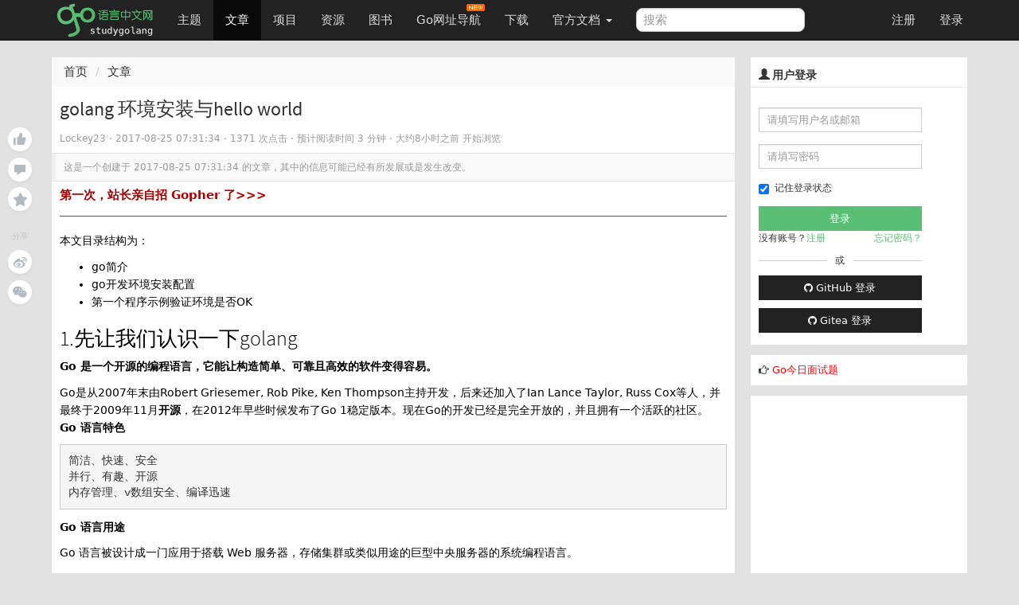

--- FILE ---
content_type: text/html; charset=UTF-8
request_url: https://studygolang.com/articles/10758
body_size: 15068
content:
<!DOCTYPE html>
<html lang="zh-CN">
<head>
	<title>golang 环境安装与hello world  - Go语言中文网 - Golang中文社区</title>
	<meta name="viewport" content="width=device-width, initial-scale=1, maximum-scale=1.0, user-scalable=no">
	<meta http-equiv="X-UA-Compatible" content="IE=edge, chrome=1">
	<meta charset="utf-8">
	<meta name="wwads-cn-verify" content="c45147dee729311ef5b5c3003946c48f" />
	<link rel="shortcut icon" href="https://static.golangjob.cn/static/img/favicon.ico">
	<link rel="apple-touch-icon" type="image/png" href="https://static.golangjob.cn/static/img/logo2.png">
	<meta name="keywords" content="Go,Golang,Go语言,GoCN,Go中国">
<meta name="description" content="本文目录结构为： go简介 go开发环境安装配置 第一个程序示例验证环境是否OK 1.先让我们认识一下golang Go 是一个开源的编程语言，它能让构造简单、可靠且高效的软件变得容易。 Go是从2007年末由Robert Griesemer, Rob Pike, Ken Thompson主持开发，后来还加入了Ian Lance Taylor, Russ Cox等人，并最终于2009年11月开源，">
	<meta name="author" content="polaris <polaris@studygolang.com>">
	<link rel="canonical" href="https://studygolang.com/" />

	<link href="https://lib.baomitu.com/bootswatch/3.4.0/cosmo/bootstrap.css" rel="stylesheet">
	<link href="https://lib.baomitu.com/font-awesome/4.7.0/css/font-awesome.min.css" rel="stylesheet">
	<link rel="stylesheet" href="https://static.golangjob.cn/static/dist/css/sg_libs.min.css?v=20180305"/>
	<link rel="stylesheet" href="https://static.golangjob.cn/static/dist/css/sg_styles.min.css?v=20191128"/>

	
<style>
pre .line { margin: auto; line-height: 20px; border-bottom: none; }
.image-package .image-container-fill { padding-bottom: 0 !important; }
.red {color: red;}
</style>



<link href="https://lib.baomitu.com/prism/9000.0.1/themes/prism-okaidia.min.css" rel="stylesheet">
<link href="https://lib.baomitu.com/prism/9000.0.1/plugins/line-numbers/prism-line-numbers.min.css" rel="stylesheet">




	<script type="text/javascript" src="https://cdn.wwads.cn/js/makemoney.js" async></script>
</head>
<body>
	<header class="navbar navbar-default navbar-fixed-top" role="navigation">
		<div class="container">
			
			<div class="navbar-header">
				<a href="/" class="navbar-brand" title="Go语言中文网"><img alt="Go语言中文网" src="https://static.golangjob.cn/static/img/logo.png" style="margin-top: -7px; height: 45px;"></a>
				<button class="navbar-toggle" type="button" data-toggle="collapse" data-target="#navbar-main">
					<span class="icon-bar"></span>
					<span class="icon-bar"></span>
					<span class="icon-bar"></span>
				</button>
			</div>
			<div class="navbar-collapse collapse" id="navbar-main">
				<ul class="nav navbar-nav">
					<li class="">
						<a href="/topics">主题</a>
					</li>
					<li class="active">
						<a href="/articles">文章</a>
					</li>
					<li class="">
						<a href="/projects">项目</a>
					</li>
					<li class="">
						<a href="/resources">资源</a>
					</li>
					<li class="">
						<a href="/books">图书</a>
					</li>
					<li>
						
						<a href="https://hao.studygolang.com/" target="_blank">Go网址导航<i class="newfuture"></i></a>
					</li>
					<li class="">
						<a href="/dl">下载</a>
					</li>
					<li class="dropdown ">
						<a class="dropdown-toggle" data-toggle="dropdown" href="#" id="docs">官方文档 <span class="caret"></span></a>
						<ul class="dropdown-menu" aria-labelledby="docs">
						
							<li><a href="http://docs.studygolang.com" target="_blank">英文文档</a></li>
							<li><a href="http://docscn.studygolang.com" target="_blank">中文文档</a></li>
							<li><a href="/pkgdoc">标准库中文版</a></li>
							<li role="presentation" class="divider"></li>
							<li><a href="http://tour.studygolang.com" target="_blank">Go指南</a></li>
						
						</ul>
					</li>
				</ul>
				<form class="navbar-form navbar-left" action="/search" role="search" target="_blank">
					<input type="text" name="q" class="form-control search-query" placeholder="搜索" value="">
				</form>
				<ul class="nav navbar-nav navbar-right" id="userbar">
					
					<li class="first"><a href="/account/register">注册</a></li><li class="last"><a href="/account/login">登录</a></li>
					
				</ul>
			</div>
		</div>
	</header>
	<div class="wrapper" id="wrapper">
		<div class="container" role="main">
		

			

<div class="suspended-panel">
    
    <div badge="0"
        class="like-btn panel-btn like-adjust  "></div>
    <div badge="0"
        class="comment-btn panel-btn comment-adjust "></div>
    
    <div class="collect-btn panel-btn "></div>
    <div class="share-title">分享</div>
    <div class="weibo-btn share-btn panel-btn"></div>
    
    <div class="wechat-btn share-btn panel-btn"></div>
</div>

<style type="text/css">
.suspended-panel {
	position: fixed;
	top: 16rem;
	margin-left: -6rem;
}

.panel-btn {
    position: relative;
    margin-bottom: .75rem;
    width: 3rem;
    height: 3rem;
    background-color: #fff;
    background-position: 50%;
    background-repeat: no-repeat;
    border-radius: 50%;
    box-shadow: 0 2px 4px 0 rgba(0,0,0,.04);
    cursor: pointer
}

.panel-btn:not(.share-btn).active.with-badge:after {
    background-color: #74ca46
}

.panel-btn.with-badge:after {
    content: attr(badge);
    position: absolute;
    top: 0;
    left: 75%;
    padding: .1rem .4rem;
    font-size: 1rem;
    text-align: center;
    line-height: 1;
    white-space: nowrap;
    color: #fff;
    background-color: #b2bac2;
    border-radius: .7rem;
    transform-origin: left top;
    transform: scale(.75)
}

.panel-btn.like-btn {
    background-image: url(https://static.golangjob.cn/static/img/zan.svg)
}

.panel-btn.like-btn:hover {
    background-image: url(https://static.golangjob.cn/static/img/zan-hover.svg)
}

.panel-btn.like-btn.active {
    background-image: url(https://static.golangjob.cn/static/img/zan-active.svg)
}

.panel-btn.like-btn.like-adjust {
    background-position: 53% 46%;
}

.panel-btn.comment-btn {
    background-image: url(https://static.golangjob.cn/static/img/comment.svg)
}

.panel-btn.comment-btn:hover {
    background-image: url(https://static.golangjob.cn/static/img/comment-hover.svg)
}

.panel-btn.comment-btn.comment-adjust {
    background-position: 50% 55%
}

.panel-btn.collect-btn {
    background-image: url(https://static.golangjob.cn/static/img/collect.svg)
}

.panel-btn.collect-btn.active {
    background-image: url(https://static.golangjob.cn/static/img/collect-active.svg)
}

.panel-btn.collect-btn.open,.panel-btn.collect-btn:hover {
    background-image: url(https://static.golangjob.cn/static/img/collect-hover.svg)
}

.panel-btn.weibo-btn {
    background-image: url(https://static.golangjob.cn/static/img/weibo.svg)
}

.panel-btn.weibo-btn:hover {
    background-image: url(https://static.golangjob.cn/static/img/weibo-hover.svg)
}

.panel-btn.qq-btn {
    background-image: url(https://static.golangjob.cn/static/img/qq.svg)
}

.panel-btn.qq-btn:hover {
    background-image: url(https://static.golangjob.cn/static/img/qq-hover.svg)
}

.panel-btn.wechat-btn {
    background-image: url(https://static.golangjob.cn/static/img/wechat.svg)
}

.panel-btn.wechat-btn:hover {
    background-image: url(https://static.golangjob.cn/static/img/wechat-hover.svg)
}

.panel-btn.wechat-btn:hover .wechat-qr-code-img {
    display: block
}

.share-title {
    margin: 2.5rem 0 1rem;
    font-size: 1rem;
    text-align: center;
    color: #c6c6c6;
    user-select: none
}

.wechat-btn img {
    position: absolute;
    top: 100%;
    left: 50%;
    width: 8rem;
    height: 8rem;
    margin-top: 1rem;
    border: .5rem solid #fff;
    transform: translateX(-50%);
}
</style>


<div class="row">
	<div class="col-md-9 col-sm-6">
		<div class="sep20"></div>
		<ol class="breadcrumb">
			<li><a href="/">首页</a></li>
			<li><a href="/articles">文章</a></li>
		</ol>
		<div class="page">
			<div class="box_white" style="overflow: visible;">
				<div class="title">
					
					<h1 id="title" data-id="10758">
						golang 环境安装与hello world
					</h1>
					<small class="c9">
					
						
						<span>Lockey23</span>
						
					
						 · <span title="2017-08-25 07:31:34" class="timeago"></span> · 1371 次点击 ·
						<span class="read-time"></span> ·
						<span class="timeago" title="2026-01-26 05:27:13"></span> 开始浏览 &nbsp; &nbsp;
					
					</small>
				</div>
				
				<div class="outdated">这是一个创建于 <span title="2017-08-25 07:31:34" class="timeago"></span> 的文章，其中的信息可能已经有所发展或是发生改变。</div>
				
				<div class="cell">

					<div class="ad-wrap" style="margin-bottom: 8px;font-size:15px;">
						<a style="color:#A00; font-weight:bold;" href="https://studygolang.com/topics/15255" target="_blank">第一次，站长亲自招 Gopher 了&gt;&gt;&gt; </a>
					</div>
					<hr>

					
					<div id="myeditor" class="content article-entry">
						<div class="markdown_views"><p>本文目录结构为：</p>

<ul>
<li>go简介</li>
<li>go开发环境安装配置</li>
<li>第一个程序示例验证环境是否OK</li>
</ul>



<h3 id="1先让我们认识一下golang">1.先让我们认识一下golang</h3>

<p><strong>Go 是一个开源的编程语言，它能让构造简单、可靠且高效的软件变得容易。</strong></p>

<p>Go是从2007年末由Robert Griesemer, Rob Pike, Ken Thompson主持开发，后来还加入了Ian Lance Taylor, Russ Cox等人，并最终于2009年11月<strong>开源</strong>，在2012年早些时候发布了Go 1稳定版本。现在Go的开发已经是完全开放的，并且拥有一个活跃的社区。 <br/>
<strong>Go 语言特色</strong></p>

<pre><code>简洁、快速、安全
并行、有趣、开源
内存管理、v数组安全、编译迅速
</code></pre>

<p><strong>Go 语言用途</strong></p>

<p>Go 语言被设计成一门应用于搭载 Web 服务器，存储集群或类似用途的巨型中央服务器的系统编程语言。</p>

<p>对于高性能分布式系统领域而言，Go 语言无疑比大多数其它语言有着更高的开发效率。它提供了海量并行的支持，这对于游戏服务端的开发而言是再好不过了。</p>



<h3 id="2然后我们来配置golang的开发环境">2.然后，我们来配置golang的开发环境</h3>

<ul>
<li><p><strong>下载你系统对应版本的安装包</strong>，下载地址（<a href="https://golang.org/dl/">golang下载</a>），各版本列表如下，以最新版本为例： <br/>
<img src="http://img.blog.csdn.net/20170716120322782?watermark/2/text/aHR0cDovL2Jsb2cuY3Nkbi5uZXQvTG9ja2V5MjM=/font/5a6L5L2T/fontsize/400/fill/I0JBQkFCMA==/dissolve/70/gravity/SouthEast" alt="这里写图片描述" title=""/> <br/>
官方发布版本可使平台为：FreeBSD (release 8-STABLE 及以上), Linux, Mac OS X (10.8及以上), Windows系统的32位 (386)和64-bit (amd64) x86处理架构.</p>

<p>如果发行版本不能在你的系统中使用，你也可以通过源码编译安装或者安装gccgo而不是gc.</p>

<p>系统要求 <br/>
三列分别是系统、架构以及注意事项 <br/>
<img src="http://img.blog.csdn.net/20170716121052600?watermark/2/text/aHR0cDovL2Jsb2cuY3Nkbi5uZXQvTG9ja2V5MjM=/font/5a6L5L2T/fontsize/400/fill/I0JBQkFCMA==/dissolve/70/gravity/SouthEast" alt="这里写图片描述" title=""/></p></li>
<li><p><strong>UNIX/Linux/Mac OS X, 和 FreeBSD 安装</strong></p>

<p>以下介绍了在UNIX/Linux/Mac OS X, 和 FreeBSD系统下使用源码安装方法：</p>

<p>1、下载源码包：go1.8.3.linux-amd64.tar.gz。 <br/>
可以通过浏览器下载，也可以通过命令下载，示例为ubuntu 下利用wget(<a href="http://blog.csdn.net/lockey23/article/details/75195896">wget用法参考</a>)命令下载 <br/>
<img src="http://img.blog.csdn.net/20170716121719022?watermark/2/text/aHR0cDovL2Jsb2cuY3Nkbi5uZXQvTG9ja2V5MjM=/font/5a6L5L2T/fontsize/400/fill/I0JBQkFCMA==/dissolve/70/gravity/SouthEast" alt="这里写图片描述" title=""/></p>

<p>2、将下载的源码包解压至 /usr/local目录。</p>

<pre><code>tar -C /usr/local -xzf go1.8.3.linux-amd64.tar.gz
</code></pre>

<p>3、将 /usr/local/go/bin 目录添加至PATH环境变量：</p>

<pre><code>export PATH=$PATH:/usr/local/go/bin
</code></pre>

<p><strong>注意：MAC 系统下你可以使用 .pkg 结尾的安装包直接双击来完成安装，安装目录在 /usr/local/go/ 下。</strong></p>

<p>（通常这些命令都需要root权限或者通过sudo执行）</p>

<p><strong>安装到指定目录</strong></p>

<p>go语言的二进制发行版默认会安装到/usr/local/go (或者 c:\Go Windows系统中),但是我们也可以安装到我们指定的目录中去，这种情况下你必须设置GOROOT环境变量去指向你的安装目录</p>

<p>例如你安装到了自己的家目录下，你应该在$HOME/.profile中添加以下命令去指定安装位置</p>

<pre><code>export GOROOT=$HOME/go1.X
export PATH=$PATH:$GOROOT/bin
</code></pre>

<p>注意: GOROOT只需要在定制安装时才应该进行设置</p>

<p><strong>Windows 系统下安装</strong></p>

<p>Windows 下可以使用 .msi 后缀(在下载列表中可以找到该文件，如go1.4.2.windows-amd64.msi)的安装包来安装。</p>

<p>默认情况下.msi文件会安装在 c:\Go 目录下。你可以将 c:\Go\bin 目录添加到 PATH 环境变量中。添加后你需要重启命令窗口才能生效。</p></li>
</ul>



<h3 id="3运行一个测试程序验证安装的正确性">3.运行一个测试程序验证安装的正确性</h3>

<p>在你的开发目录下建立一个名为ifgook.go的文件，并在文件中输入以下代码：</p>



<pre class="prettyprint"><code class=" hljs go"><span class="hljs-keyword">package</span> main <span class="hljs-comment">//1</span>

<span class="hljs-keyword">import</span> <span class="hljs-string">&#34;fmt&#34;</span> <span class="hljs-comment">//2</span>

<span class="hljs-keyword">func</span> main() {<span class="hljs-comment">//3</span>
   fmt.Println(<span class="hljs-string">&#34;Hello, World!&#34;</span>)<span class="hljs-comment">//4</span>
}</code></pre>

<p>程序解释</p>

<pre><code>第1行代码 package main 定义了包名。你必须在源文件中非注释的第一行指明这个文件属于哪个包，如：package main。package main表示一个可独立执行的程序，每个 Go 应用程序都包含一个名为 main 的包。

第2行 import &#34;fmt&#34; 告诉 Go 编译器这个程序需要使用 fmt 包（的函数，或其他元素），fmt 包实现了格式化 IO（输入/输出）的函数。

第3行 func main() 是程序开始执行的函数。main 函数是每一个可执行程序所必须包含的，一般来说都是在启动后第一个执行的函数（如果有 init() 函数则会先执行该函数）。

第4行 fmt.Println(...) 可以将字符串输出到控制台，并在最后自动增加换行字符 \n。
使用 fmt.Print(&#34;hello, world\n&#34;) 可以得到相同的结果。
Print 和 Println 这两个函数也支持使用变量，如：fmt.Println(arr)。如果没有特别指定，它们会以默认的打印格式将变量 arr 输出到控制台。

当标识符（包括常量、变量、类型、函数名、结构字段等等）以一个大写字母开头，如：Group1，那么使用这种形式的标识符的对象就可以被外部包的代码所使用（客户端程序需要先导入这个包），这被称为导出（像面向对象语言中的 public）；标识符如果以小写字母开头，则对包外是不可见的，但是他们在整个包的内部是可见并且可用的（像面向对象语言中的 protected ）。
</code></pre>

<p>接下来运行测试： <br/>
<strong>1.通用运行方式（以Ubuntu系统为例）：</strong> <br/>
在代码文件同一层运行命令: <br/>
<strong>go run ifgook.go</strong> <br/>
<img src="http://img.blog.csdn.net/20170716123352946?watermark/2/text/aHR0cDovL2Jsb2cuY3Nkbi5uZXQvTG9ja2V5MjM=/font/5a6L5L2T/fontsize/400/fill/I0JBQkFCMA==/dissolve/70/gravity/SouthEast" alt="这里写图片描述" title=""/></p>

<p><strong>2.windows下用go工具编译运行：</strong></p>

<pre><code>C:\&gt; cd %USERPROFILE%\go\src\ifgook
C:\Users\Gopher\go\src\ifgook&gt; go build
</code></pre>

<p>然后执行</p>

<pre><code>C:\Users\Gopher\go\src\hello&gt; hello
hello, world
</code></pre>

<p>当输出内容为hello, world时go语言的环境就安装好了</p></div>
        <script type="text/javascript">
            $(function () {
                $('pre.prettyprint code').each(function () {
                    var lines = $(this).text().split('\n').length;
                    var $numbering = $('<ul/>').addClass('pre-numbering').hide();
                    $(this).addClass('has-numbering').parent().append($numbering);
                    for (i = 1; i <= lines; i++) {
                        $numbering.append($('<li/>').text(i));
                    };
                    $numbering.fadeIn(1700);
                });
            });
        </script>
						<hr>
						<div>
								<p class="text-center" style="color:red">有疑问加站长微信联系（非本文作者）</p>
								<img alt="" src="https://static.golangjob.cn/static/img/footer.png?imageView2/2/w/280" class="img-responsive center-block">
						</div>
					</div>
					

					
					<div class="row orig-info">
						<p>本文来自：<a href="/wr?u=http://blog.csdn.net" target="_blank" title="CSDN博客">CSDN博客</a></p>
						<p>感谢作者：Lockey23</p>
						<p>查看原文：<a href="/wr?u=http%3a%2f%2fblog.csdn.net%2fLockey23%2farticle%2fdetails%2f75200339" target="_blank" title="golang 环境安装与hello world">golang 环境安装与hello world</a></p>
					</div>
					
				</div>

				
				<div class="cell qrcode" style="position: relative;">
	<p>入群交流（和以上内容无关）：加入Go大咖交流群，或添加微信：liuxiaoyan-s 备注：入群；或加QQ群：692541889</p>
	<span style="display: none;" class="qrcode-pop course-pop">
		<img src="https://static.golangjob.cn/static/img/detail-qrcode.png" alt="关注微信" class="img-responsive center-block" height="280">
	</span>
</div>

<style type="text/css">
.course-pop {
	background: #fff;
	border: 1px solid #ddd;
	position: absolute;
	left: 25%;
	top: 32px;
	-moz-box-shadow: 0 2px 5px #ddd;
	-webkit-box-shadow: 0 2px 5px #d9d9d9;
	box-shadow: 0 2px 5px #d9d9d9;
	border-radius: 2px;
	text-align: center;
	line-height: 32px;
	width: 50%;
	z-index: 999;
}
</style>


				<div class="content-buttons">
					<div class="pull-right c9 f11" style="line-height: 12px; padding-top: 3px; text-shadow: 0px 1px 0px #fff;">1371 次点击 &nbsp;</div>
					<a class="tb collect" href="javascript:;" title="加入收藏" data-objid="10758" data-objtype="1" data-collect="">加入收藏</a>
					<a href="javascript:" class="tb weibo-btn">微博</a>
					<div id="content-thank">
						<a class="tb" href="javascript:;" title="赞" data-objid="10758" data-objtype="1" data-flag="">赞</a>
					</div>
				</div>
			</div>
			

			<div class="sep20"></div>
			<div class="box_white">
				<div class="cell subject">
					
					<div class="item-list">
					
						<a class="add-collection" href="javascript:"><i class="fa fa-plus"></i> 收入我的专栏</a>
					</div>
				</div>
			</div>

			<div class="sep20"></div>
			<div class="box_white">
				<div class="cell row">
					
					<div class="col-sm-6">上一篇：<a href="/articles/10757">golang实现基于redis和consul的可水平扩展的排行榜服务范例</a></div>
					
					
					<div class="col-sm-6 right">下一篇：<a href="/articles/10759">几款Golang IDE对比</a></div>
					
				</div>
			</div>

			<div class="sep20"></div>

			
			<div id="replies" class="box_white">
				<div class="cell">
					<div class="pull-right" style="margin: -3px -5px 0px 0px;">
					
						
						
						<a href="/tag/%e5%87%bd%e6%95%b0" class="tag"><li class="fa fa-tag"></li> 函数</a>
						
						<a href="/tag/linux" class="tag"><li class="fa fa-tag"></li> linux</a>
						
						<a href="/tag/goroot" class="tag"><li class="fa fa-tag"></li> goroot</a>
						
						<a href="/tag/%e4%bb%a3%e7%a0%81" class="tag"><li class="fa fa-tag"></li> 代码</a>
						
					
					</div>
					
						<span class="c9"><span class="cmtnum">0</span> 回复 </span>
					
				</div>
				






				<div class="comment-list cell" data-objid="10758" data-objtype="1" >
					<div class="words hide"><div class="text-center">暂无回复</div></div>
				</div>
				






			</div>

			
			
			
<div class="sep10"></div>
<div class="box_white page-comment">
	<input type="hidden" name="me-uid" value="0"/>
	<div class="cell">添加一条新回复
	
	<span class="h2-tip">
	（您需要 <a class="c-log" href="javascript:openPop('#login-pop');">登录</a> 后才能回复 <a href="/user/register" class="c-reg"> 没有账号</a> ？）</span>
	
	</div>
	<div class="cell">
		<div class="row clearfix md-toolbar">
			<ul class="col-md-10 list-inline comment-tab-menu" data-comment-group="default">
				<li class="comment-edit-tab cur"><a href="#" class="op">编辑</a></li>
				<li class="comment-preview-tab"><a href="#" class="op">预览</a></li>
				<li>
					<div class="nav reply-to dn" data-floor="" data-username="">
						<i class="fa fa-mail-reply" title=""></i>
						<a href="#reply" class="user" title=""></a>
						<a href="#" class="close"><i class="fa fa-close"></i></a>
					</div>
				</li>
			</ul>
			<div class="col-md-2 text-right">
				<i id="upload-img" class="glyphicon glyphicon-picture upload-img tool-tip" data-toggle="tooltip" data-placement="top" title="上传图片"></i>
			</div>
		</div>
		<div class="submit" id="commentForm">
			<div class="comment-content-text" data-comment-group="default">
				<textarea id="comment-content" name="content" class="comment-textarea main-textarea need-autogrow" rows="8"></textarea>
			</div>
			<div class="comment-content-preview cell" data-comment-group="default"></div>
			<div class="sub row">
				<ul class="help-block col-md-10">
					<li>请尽量让自己的回复能够对别人有帮助</li>
					<li class="markdown_tip">支持 Markdown 格式, <strong>**粗体**</strong>、~~删除线~~、<code>`单行代码`</code></li>
					<li>支持 @ 本站用户；支持表情（输入 : 提示），见 <a href="http://www.emoji-cheat-sheet.com/" target="_blank">Emoji cheat sheet</a></li>
					<li>图片支持拖拽、截图粘贴等方式上传</li>
				</ul>
				<div class="col-md-2 text-right"><button id="comment-submit" type="submit" title="提交" class="btn btn-default">提交</button></div>
			</div>
		</div>
	</div>
</div>

<script type="text/x-jsrender" id="one-comment">
<div class="reply [%if is_new%]light[%/if%]" id="reply-[%:comment.floor%]">
	<div data-floor="[%:comment.floor%]">
		<div class="avatar"><a title="[%:user.username%]" href="/user/[%:user.username%]"><img class="media-object avatar-48" src="[%:user.avatar%]" alt="[%:user.username%]"></a></div>
			<div class="infos">
				<div class="info">
					<span class="name">
						<a class="user-name" data-name="[%:user.name%]" href="/user/[%:user.username%]">[%:user.username%]</a>
					</span> ·
					<span class="floor">#[%:comment.floor%]</span> ·
					<abbr class="timeago" title="[%:comment.ctime%]">[%:comment.cmt_time%]</abbr>
					<span class="opts pull-right">
						<span class="op-reply hideable">
							[%if me.uid == user.uid %]
								<a data-floor="[%:comment.floor%]" title="编辑" class="btn-edit glyphicon glyphicon-edit"></a>
							[%/if%]
						  <a data-floor="[%:comment.floor%]" data-username="[%:user.username%]" title="回复此楼" class="btn-reply fa fa-mail-reply" href="#"></a>
						</span>
						
					</span>
				</div>
				[%if comment.reply_floor > 0%]
				<div class="reply-to-block">
					<div class="info reply_user">
						对
						<a data-remote="true" href="/user/[%:comment.reply_user.username%]">
							<img class="media-object avatar-16" src="[%:comment.reply_user.avatar%]" alt="[%:comment.reply_user.username%]"><span class="user-name">[%:comment.reply_user.username%]</span>
						</a>
						<a href="#reply-[%:comment.reply_floor%]"><span class="reply-floor">#[%:comment.reply_floor%]</span></a> 回复
					</div>
					<div class="markdown dn">
						<p>[%:comment.reply_content%]</p>
					</div>
				</div>
				[%/if%]

			<div class="markdown" data-floor="[%:comment.floor%]">
				<div class="content">[%:comment.content%]</div>
				<div class="edit-wrapper">
					<div class="row clearfix md-toolbar">
						<ul class="col-md-10 list-inline comment-tab-menu" data-comment-group="[%:comment.floor%]">
								<li class="comment-edit-tab cur"><a href="#" class="op">编辑</a></li>
								<li class="comment-preview-tab"><a href="#" class="op">预览</a></li>
						</ul>
						<div class="col-md-2 text-right">
							<i data-floor="[%:comment.floor%]" class="glyphicon glyphicon-picture upload-img tool-tip" data-toggle="tooltip" data-placement="top" title="上传图片"></i>
						</div>
					</div>
					<div class="comment-content-text" data-comment-group="[%:comment.floor%]">
						<textarea data-raw-content="[%:comment.rawContent%]" name="content" class="comment-textarea" rows="8" style="width: 100%;">[%:comment.rawContent%]</textarea>
					</div>
					<div class="comment-content-preview cell" data-comment-group="[%:comment.floor%]"></div>
					<div class="text-right">
						<button type="submit" title="提交" data-cid="[%:comment.cid%]" data-floor="[%:comment.floor%]" class="submit btn btn-default">提交</button>
						<button title="取消" data-floor="[%:comment.floor%]" class="cancel btn btn-default">取消</button>
					</div>
				</div>
			</div>
		</div>
	</div>
</div>
</script>

			

			


		</div>
	</div>
	<div class="col-md-3 col-sm-6">
		<div class="sep20"></div>
		<div class="box_white sidebar">
	
	<div class="top">
		<h3 class="title"><i class="glyphicon glyphicon-user"></i> 用户登录</h3>
	</div>
	<div class="sb-content inner_content" style="padding-bottom: 0;">
		<form action="/account/login" method="post" class="form-horizontal login" role="form" style="padding-top: 0; padding-bottom: 0;">
			<div class="form-group">
				<div class="col-sm-10">
					<input type="text" class="form-control input-sm" id="username" name="username" placeholder="请填写用户名或邮箱">
				</div>
			</div>
			<div class="form-group">
				<div class="col-sm-10">
					<input type="password" class="form-control input-sm" id="passwd" name="passwd" placeholder="请填写密码">
				</div>
			</div>
			<div class="form-group">
				<div class="col-sm-10">
					<div class="checkbox" style="padding-top: 0px;">
						<label>
							<input id="user_remember_me" name="remember_me" type="checkbox" value="1" checked="checked" />	记住登录状态
						</label>
					</div>
					<input class="btn btn-block btn-success btn-sm" data-disable-with="正在登录" name="commit" type="submit" value="登录" />
					<div class="sidebar-login-tip">
						<div>没有账号？<a href="/account/register">注册</a></div>
						<div><a href="/account/forgetpwd">忘记密码？</a></div>
					</div>
					<div class="sep10"></div>
					<div class="cut-line">
						<div class="solid"></div>
						或
						<div class="solid"></div>
					</div>
					<div class="sep10"></div>
					<div>
						<a href="/oauth/github/login" class="btn btn-default btn-sm btn-block">
							<i class="fa fa-github" aria-hidden="true"></i>
							GitHub 登录
						</a>
					</div>
					<div class="sep10"></div>
					<div>
						<a href="/oauth/gitea/login" class="btn btn-default btn-sm btn-block">
							<i class="fa fa-github" aria-hidden="true"></i>
							Gitea 登录
						</a>
					</div>
				</div>
			</div>
		</form>
	</div>
	
</div>



<div class="row box_white sidebar">
	<div class="box" style="padding: 5px; font-size: 13px;">
		<div class="pull-left">
			<i class="fa fa-hand-o-right" aria-hidden="true"></i> <a href="/interview/question" style="color:red;">Go今日面试题</a>
		</div>
	</div>
</div>



<style>
.cut-line { display: flex; display: -webkit-flex; justify-content: space-between; align-items: center; }
.cut-line .solid { height: 1px; background-color: #ccc; width: 42%; }
.sidebar-login-tip { display: flex; display: -webkit-flex; justify-content: space-between; }
.sidebar-login-tip a { color: #59BF74; }
</style>


		
		<div class="box_white sidebar" id="ad-right1">
			
				<script async src="//pagead2.googlesyndication.com/pagead/js/adsbygoogle.js"></script>
<!-- 侧边栏300*250 -->
<ins class="adsbygoogle"
     style="display:inline-block;width:300px;height:250px"
     data-ad-client="ca-pub-4512014793067058"
     data-ad-slot="8940185983"></ins>
<script>
(adsbygoogle = window.adsbygoogle || []).push({});
</script>
			
		</div>
		

		<div class="box_white sidebar">
	<div class="top">
		<h3 class="title"><i class="glyphicon glyphicon-stats"></i>&nbsp;今日阅读排行</h3>
	</div>
	<div class="sb-content">
		<div class="rank-list" data-objtype="1" data-limit="10" data-rank_type="today">
			<ul class="list-unstyled">
				<img src="/static/img/loaders/loader7.gif" alt="加载中" />
			</ul>
		</div>
	</div>
</div>

		
		<div class="box_white sidebar" id="ad-right2">
			
				<script async src="https://pagead2.googlesyndication.com/pagead/js/adsbygoogle.js?client=ca-pub-4512014793067058"
     crossorigin="anonymous"></script>
<!-- 侧边栏自适应 -->
<ins class="adsbygoogle"
     style="display:block"
     data-ad-client="ca-pub-4512014793067058"
     data-ad-slot="3487838313"
     data-ad-format="auto"
     data-full-width-responsive="true"></ins>
<script>
     (adsbygoogle = window.adsbygoogle || []).push({});
</script>
			
		</div>
		

		<div class="box_white sidebar">
	<div class="top">
		<h3 class="title"><i class="glyphicon glyphicon-stats"></i>&nbsp;一周阅读排行</h3>
	</div>
	<div class="sb-content">
		<div class="rank-list" data-objtype="1" data-limit="10" data-rank_type="week">
			<ul class="list-unstyled">
				<img src="/static/img/loaders/loader7.gif" alt="加载中" />
			</ul>
		</div>
	</div>
</div>

		<div class="box_white sidebar">
    <div class="top">
        <h3 class="title"><i class="glyphicon glyphicon-qrcode"></i>&nbsp;&nbsp;关注我</h3>
    </div>
    <div class="sb-content">
        <div>
            <ul class="list-unstyled">
                <li class="text-center">
                    扫码关注<span style="color: red;">领全套学习资料</span>
                    <img src="https://static.golangjob.cn/static/img/wx_sg_qrcode.jpg?imageView2/2/w/280" alt="关注微信公众号" class="img-responsive center-block">
                </li>
                <li class="text-center">
                    加入 QQ 群：
                    <ul class="list-unstyled">
                        <li>192706294（已满）</li>
                        <li>731990104（已满）</li>
                        <li>798786647（已满）</li>
                        <li>729884609（已满）</li>
                        <li>977810755（已满）</li>
                        <li>815126783（已满）</li>
                        <li>812540095（已满）</li>
                        <li>1006366459（已满）</li>
                        <li>692541889</li>
                    </ul>
                    <br>
                </li>
								<li>
                    <img src="https://static.golangjob.cn/static/img/polarisxu-qrcode-m.jpg?imageView2/2/w/280" alt="关注微信公众号" class="img-responsive center-block">
								</li>
                <li class="text-center">
                    加入微信群：liuxiaoyan-s，备注入群
                </li>
                <li class="text-center">也欢迎加入知识星球 <a href="https://t.zsxq.com/r7AUN3B" target="_blank">Go粉丝们（免费）</a></li>
            </ul>
        </div>
    </div>
</div>


	</div>
</div>

<link rel="stylesheet" href="https://static.golangjob.cn/static/dist/css/modal.min.css">
<div class="modal contribute-modal animated" style="display: none;">
    <div class="modal-dialog">
        <div class="modal-content">
            <div class="modal-header">
                <button type="button" class="close">×</button>
                <h4 class="modal-title">
                    给该专栏投稿
                    <a href="/articles/new" class="new-note-btn">写篇新文章</a>
                </h4>
                <span class="notice">每篇文章有总共有 5 次投稿机会</span>
                <div>
                    <input type="text" placeholder="搜索我的文章" class="search-input">
                    <a class="search-btn">
                        <i class="fa fa-search" aria-hidden="true" style="margin: 8px -1px 0 0;display: block;"></i>
                    </a>
                </div>
            </div>
            <div class="modal-body">
                <ul id="contribute-note-list"></ul>
                <div class="modal-notes-placeholder" style="display: none;">
                    <div class="text"></div>
                    <div class="btn"></div>
                </div>
            </div>
            <div class="modal-footer"></div>
        </div>
    </div>
</div>


<div class="modal animated add-self" style="display: none;">
    <div class="modal-dialog">
        <div class="modal-content">
            <div class="modal-header">
                <button type="button" data-dismiss="modal" class="close">×</button>
                <h4 class="modal-title">收入到我管理的专栏
                    <span class="new-collection-btn"><a href="/subject/new" target="_blank">新建专栏</a></span>
                </h4>
            </div>
            <div class="modal-body">
                <div class="search">
                    <input type="search" name="search-self" placeholder="搜索我管理的专栏">
                    <a class="search-btn">
                        <i class="fa fa-search" aria-hidden="true" style="margin: 6px 1px 0 0;display: block;"></i>
                    </a>
                </div>
                <ul id="self-note-list"></ul>
                <div class="modal-collections-placeholder" style="display: none;">
                    <div class="avatar"></div>
                    <div class="wrap">
                        <div class="btn"></div>
                        <div class="name"></div>
                        <div class="text"></div>
                    </div>
                </div>
            </div>
            <div class="modal-footer"></div>
        </div>
    </div>
</div>


<template id="content_tpl">
<div class="markdown_views"><p>本文目录结构为：</p>

<ul>
<li>go简介</li>
<li>go开发环境安装配置</li>
<li>第一个程序示例验证环境是否OK</li>
</ul>



<h3 id="1先让我们认识一下golang">1.先让我们认识一下golang</h3>

<p><strong>Go 是一个开源的编程语言，它能让构造简单、可靠且高效的软件变得容易。</strong></p>

<p>Go是从2007年末由Robert Griesemer, Rob Pike, Ken Thompson主持开发，后来还加入了Ian Lance Taylor, Russ Cox等人，并最终于2009年11月<strong>开源</strong>，在2012年早些时候发布了Go 1稳定版本。现在Go的开发已经是完全开放的，并且拥有一个活跃的社区。 <br/>
<strong>Go 语言特色</strong></p>

<pre><code>简洁、快速、安全
并行、有趣、开源
内存管理、v数组安全、编译迅速
</code></pre>

<p><strong>Go 语言用途</strong></p>

<p>Go 语言被设计成一门应用于搭载 Web 服务器，存储集群或类似用途的巨型中央服务器的系统编程语言。</p>

<p>对于高性能分布式系统领域而言，Go 语言无疑比大多数其它语言有着更高的开发效率。它提供了海量并行的支持，这对于游戏服务端的开发而言是再好不过了。</p>



<h3 id="2然后我们来配置golang的开发环境">2.然后，我们来配置golang的开发环境</h3>

<ul>
<li><p><strong>下载你系统对应版本的安装包</strong>，下载地址（<a href="https://golang.org/dl/">golang下载</a>），各版本列表如下，以最新版本为例： <br/>
<img src="http://img.blog.csdn.net/20170716120322782?watermark/2/text/aHR0cDovL2Jsb2cuY3Nkbi5uZXQvTG9ja2V5MjM=/font/5a6L5L2T/fontsize/400/fill/I0JBQkFCMA==/dissolve/70/gravity/SouthEast" alt="这里写图片描述" title=""/> <br/>
官方发布版本可使平台为：FreeBSD (release 8-STABLE 及以上), Linux, Mac OS X (10.8及以上), Windows系统的32位 (386)和64-bit (amd64) x86处理架构.</p>

<p>如果发行版本不能在你的系统中使用，你也可以通过源码编译安装或者安装gccgo而不是gc.</p>

<p>系统要求 <br/>
三列分别是系统、架构以及注意事项 <br/>
<img src="http://img.blog.csdn.net/20170716121052600?watermark/2/text/aHR0cDovL2Jsb2cuY3Nkbi5uZXQvTG9ja2V5MjM=/font/5a6L5L2T/fontsize/400/fill/I0JBQkFCMA==/dissolve/70/gravity/SouthEast" alt="这里写图片描述" title=""/></p></li>
<li><p><strong>UNIX/Linux/Mac OS X, 和 FreeBSD 安装</strong></p>

<p>以下介绍了在UNIX/Linux/Mac OS X, 和 FreeBSD系统下使用源码安装方法：</p>

<p>1、下载源码包：go1.8.3.linux-amd64.tar.gz。 <br/>
可以通过浏览器下载，也可以通过命令下载，示例为ubuntu 下利用wget(<a href="http://blog.csdn.net/lockey23/article/details/75195896">wget用法参考</a>)命令下载 <br/>
<img src="http://img.blog.csdn.net/20170716121719022?watermark/2/text/aHR0cDovL2Jsb2cuY3Nkbi5uZXQvTG9ja2V5MjM=/font/5a6L5L2T/fontsize/400/fill/I0JBQkFCMA==/dissolve/70/gravity/SouthEast" alt="这里写图片描述" title=""/></p>

<p>2、将下载的源码包解压至 /usr/local目录。</p>

<pre><code>tar -C /usr/local -xzf go1.8.3.linux-amd64.tar.gz
</code></pre>

<p>3、将 /usr/local/go/bin 目录添加至PATH环境变量：</p>

<pre><code>export PATH=$PATH:/usr/local/go/bin
</code></pre>

<p><strong>注意：MAC 系统下你可以使用 .pkg 结尾的安装包直接双击来完成安装，安装目录在 /usr/local/go/ 下。</strong></p>

<p>（通常这些命令都需要root权限或者通过sudo执行）</p>

<p><strong>安装到指定目录</strong></p>

<p>go语言的二进制发行版默认会安装到/usr/local/go (或者 c:\Go Windows系统中),但是我们也可以安装到我们指定的目录中去，这种情况下你必须设置GOROOT环境变量去指向你的安装目录</p>

<p>例如你安装到了自己的家目录下，你应该在$HOME/.profile中添加以下命令去指定安装位置</p>

<pre><code>export GOROOT=$HOME/go1.X
export PATH=$PATH:$GOROOT/bin
</code></pre>

<p>注意: GOROOT只需要在定制安装时才应该进行设置</p>

<p><strong>Windows 系统下安装</strong></p>

<p>Windows 下可以使用 .msi 后缀(在下载列表中可以找到该文件，如go1.4.2.windows-amd64.msi)的安装包来安装。</p>

<p>默认情况下.msi文件会安装在 c:\Go 目录下。你可以将 c:\Go\bin 目录添加到 PATH 环境变量中。添加后你需要重启命令窗口才能生效。</p></li>
</ul>



<h3 id="3运行一个测试程序验证安装的正确性">3.运行一个测试程序验证安装的正确性</h3>

<p>在你的开发目录下建立一个名为ifgook.go的文件，并在文件中输入以下代码：</p>



<pre class="prettyprint"><code class=" hljs go"><span class="hljs-keyword">package</span> main <span class="hljs-comment">//1</span>

<span class="hljs-keyword">import</span> <span class="hljs-string">&#34;fmt&#34;</span> <span class="hljs-comment">//2</span>

<span class="hljs-keyword">func</span> main() {<span class="hljs-comment">//3</span>
   fmt.Println(<span class="hljs-string">&#34;Hello, World!&#34;</span>)<span class="hljs-comment">//4</span>
}</code></pre>

<p>程序解释</p>

<pre><code>第1行代码 package main 定义了包名。你必须在源文件中非注释的第一行指明这个文件属于哪个包，如：package main。package main表示一个可独立执行的程序，每个 Go 应用程序都包含一个名为 main 的包。

第2行 import &#34;fmt&#34; 告诉 Go 编译器这个程序需要使用 fmt 包（的函数，或其他元素），fmt 包实现了格式化 IO（输入/输出）的函数。

第3行 func main() 是程序开始执行的函数。main 函数是每一个可执行程序所必须包含的，一般来说都是在启动后第一个执行的函数（如果有 init() 函数则会先执行该函数）。

第4行 fmt.Println(...) 可以将字符串输出到控制台，并在最后自动增加换行字符 \n。
使用 fmt.Print(&#34;hello, world\n&#34;) 可以得到相同的结果。
Print 和 Println 这两个函数也支持使用变量，如：fmt.Println(arr)。如果没有特别指定，它们会以默认的打印格式将变量 arr 输出到控制台。

当标识符（包括常量、变量、类型、函数名、结构字段等等）以一个大写字母开头，如：Group1，那么使用这种形式的标识符的对象就可以被外部包的代码所使用（客户端程序需要先导入这个包），这被称为导出（像面向对象语言中的 public）；标识符如果以小写字母开头，则对包外是不可见的，但是他们在整个包的内部是可见并且可用的（像面向对象语言中的 protected ）。
</code></pre>

<p>接下来运行测试： <br/>
<strong>1.通用运行方式（以Ubuntu系统为例）：</strong> <br/>
在代码文件同一层运行命令: <br/>
<strong>go run ifgook.go</strong> <br/>
<img src="http://img.blog.csdn.net/20170716123352946?watermark/2/text/aHR0cDovL2Jsb2cuY3Nkbi5uZXQvTG9ja2V5MjM=/font/5a6L5L2T/fontsize/400/fill/I0JBQkFCMA==/dissolve/70/gravity/SouthEast" alt="这里写图片描述" title=""/></p>

<p><strong>2.windows下用go工具编译运行：</strong></p>

<pre><code>C:\&gt; cd %USERPROFILE%\go\src\ifgook
C:\Users\Gopher\go\src\ifgook&gt; go build
</code></pre>

<p>然后执行</p>

<pre><code>C:\Users\Gopher\go\src\hello&gt; hello
hello, world
</code></pre>

<p>当输出内容为hello, world时go语言的环境就安装好了</p></div>
        <script type="text/javascript">
            $(function () {
                $('pre.prettyprint code').each(function () {
                    var lines = $(this).text().split('\n').length;
                    var $numbering = $('<ul/>').addClass('pre-numbering').hide();
                    $(this).addClass('has-numbering').parent().append($numbering);
                    for (i = 1; i <= lines; i++) {
                        $numbering.append($('<li/>').text(i));
                    };
                    $numbering.fadeIn(1700);
                });
            });
        </script>
</template>



		</div>
	</div>
	<div class="sep10"></div>
	<footer id="bottom">
		<div class="container nav-content">
			<div class="inner_content">
				<div class="sep10"></div>
				<strong>
					
					<a href="/wiki/about" class="dark">关于</a> &nbsp; <span class="snow">•</span> &nbsp;
					
					<a href="/wiki/faq" class="dark">FAQ</a> &nbsp; <span class="snow">•</span> &nbsp;
					
					<a href="/wiki/contributors" class="dark">贡献者</a> &nbsp; <span class="snow">•</span> &nbsp;
					
					<a href="/readings" class="dark">晨读</a> &nbsp; <span class="snow">•</span> &nbsp;
					
					<a href="https://github.com/studygolang" class="dark">Github</a> &nbsp; <span class="snow">•</span> &nbsp;
					
					<a href="http://weibo.com/studygolang" class="dark">新浪微博</a> &nbsp; <span class="snow">•</span> &nbsp;
					
					<a href="https://play.studygolang.com" class="dark">Play</a> &nbsp; <span class="snow">•</span> &nbsp;
					
					<a href="/wiki/duty" class="dark">免责声明</a> &nbsp; <span class="snow">•</span> &nbsp;
					
					<a href="/wiki/contact" class="dark">联系我们</a> &nbsp; <span class="snow">•</span> &nbsp;
					
					<a href="/wiki/donate" class="dark">捐赠</a> &nbsp; <span class="snow">•</span> &nbsp;
					
					<a href="/wiki/cool" class="dark">酷站</a> &nbsp; <span class="snow">•</span> &nbsp;
					
					<a href="/feed.html" class="dark">Feed订阅</a> &nbsp; <span class="snow">•</span> &nbsp;
					
					<span id="onlineusers">24348</span> 人在线
				</strong>
				&nbsp;<span class="cc">最高记录 <span id="maxonline">5390</span></span>
				<div class="sep20"></div>
				&copy;2013-2026 studygolang.com Go语言中文网，中国 Golang 社区，致力于构建完善的 Golang 中文社区，Go语言爱好者的学习家园。
				<div class="sep5"></div>
				Powered by <a href="https://github.com/studygolang/studygolang">StudyGolang(Golang + MySQL)</a> &nbsp;<span class="snow">•</span>&nbsp;<span class="snow">·</span>&nbsp;CDN 采用 <a href="https://portal.qiniu.com/signup?code=3lfz4at7pxfma" title="七牛云" class="dark" target="_blank">七牛云</a>
				<div class="sep20"></div>
				<span class="small cc">VERSION: V4.0.0&nbsp;<span class="snow">·</span>&nbsp;8.716914ms&nbsp;<span class="snow">·</span>&nbsp;<strong>为了更好的体验，本站推荐使用 Chrome 或 Firefox 浏览器</strong></span>
				<div class="sep20"></div>
				<span class="f12 c9"><a href="https://beian.miit.gov.cn/" target="_blank" rel="nofollow">京ICP备14030343号-1</a></span>
				<div class="sep10"></div>
			</div>
		</div>
	</footer>

	<div id="gotop"></div>

	
	<input type="hidden" id="is_login_status" value="0" />
	<div class="pop login-pop" id="login-pop">
		<div style="position: relative;"><span class="close" style="position: absolute; right: -15px; top: -15px; cursor: pointer; color: #000; font-size: 13px;">X</span></div>
		<div class="login-form">
			<div class="error text-center"></div>
			<div class="text-center" style="margin-bottom: 5px;">登录和大家一起探讨吧</div>
			<form action="#" method="post" class="form-horizontal" role="form">
				<div class="form-group">
					<label for="username" class="col-sm-3 control-label">用户名</label>
					<div class="col-sm-9 form-input">
						<input type="text" class="form-control" id="form_username" name="username" placeholder="请填写用户名或邮箱">
					</div>
				</div>
				<div class="form-group">
					<label for="passwd" class="col-sm-3 control-label">密码</label>
					<div class="col-sm-9 form-input">
						<input type="password" class="form-control" id="form_passwd" name="passwd" placeholder="密码">
					</div>
				</div>
				<div class="form-group">
					<div class="col-sm-offset-2 col-sm-10">
						<div class="checkbox">
							<label>
								<input id="user_remember_me" name="remember_me" type="checkbox" value="1" checked="checked" />	记住登录状态
							</label>
							<button type="submit" id="login-btn" class="btn btn-default btn-sm">登录</button>
						</div>
					</div>
				</div>
				<div class="form-group">
					<div class="col-sm-offset-2 col-sm-10">
						<a id="login-github" href="/oauth/github/login" class="btn btn-default btn-sm pull-left">
							<i class="fa fa-github" aria-hidden="true"></i>
							GitHub 登录
						</a>
						<div class="forget">
							<a href="/account/forgetpwd" title="点击找回密码">忘记密码？</a>
						</div>
						<div class="register">
							<span>还不是会员</span><a href="/account/register">现在注册</a>
						</div>
					</div>
				</div>
			</form>
		</div>
	</div>
	<div id="sg-overlay"></div>
	

	<script src="https://lib.baomitu.com/jquery/3.2.1/jquery.min.js"></script>
	<script src="https://lib.baomitu.com/twitter-bootstrap/3.3.7/js/bootstrap.min.js"></script>
	<script src="https://lib.baomitu.com/jquery-timeago/1.6.1/jquery.timeago.min.js"></script>
	<script src="https://lib.baomitu.com/zoom.js/0.0.1/zoom.min.js"></script>
	<script src="https://lib.baomitu.com/marked/0.3.6/marked.min.js"></script>
	<script src="https://lib.baomitu.com/Caret.js/0.3.1/jquery.caret.min.js"></script>
	<script src="https://lib.baomitu.com/emojify.js/1.1.0/js/emojify.min.js"></script>

	<script type="text/javascript">
	var uid =  0 ;
	var isHttps =  true ,
		cdnDomain = "https:\/\/static.golangjob.cn\/";
	if (isHttps) {
		var wsUrl = 'wss://studygolang.com/ws?uid='+uid;
	} else {
		var wsUrl = 'ws://studygolang.com/ws?uid='+uid;
	}
	var GLaunchTime =  1764508469 *1000;
	</script>
	<script src="https://lib.baomitu.com/lscache/1.1.0/lscache.min.js"></script>
	<script src="https://lib.baomitu.com/jsrender/0.9.90/jsrender.min.js"></script>
	<script src="https://lib.baomitu.com/plupload/3.1.1/plupload.full.min.js"></script>
	<script type="text/javascript">
	$.views.settings.delimiters("[%", "%]");
	
	</script>

	<script src="https://static.golangjob.cn/static/dist/js/sg_libs.min.js?v=0.01"></script>
	<script src="https://static.golangjob.cn/static/dist/js/sg_base.min.js?v=0.04"></script>

	

<script type="text/javascript" src="https://static.golangjob.cn/static/dist/js/articles.min.js"></script>

<script type="text/javascript">

SG.SIDE_BARS = [
	"/rank/view",
];

var keyprefix = 'article';
var objid =  10758 ;

$(function(){
	

	
	$('.need-autogrow').autoGrow();

	
	loadComments();
	

	
	$('#wrapper .content').on('mousedown', 'a', function(evt){
		var url = $(this).attr('href');
		
		$(this).attr('href', url);
		$(this).attr('target', '_blank');
	});

	var len = '本文目录结构为： go简介 go开发环境安装配置 第一个程序示例验证环境是否OK 1.先让我们认识一下golang Go 是一个开源的编程语言，它能让构造简单、可靠且高效的软件变得容易。 Go是从2007年末由Robert Griesemer, Rob Pike, Ken Thompson主持开发，后来还加入了Ian Lance Taylor, Russ Cox等人，并最终于2009年11月开源，在2012年早些时候发布了Go 1稳定版本。现在Go的开发已经是完全开放的，并且拥有一个活跃的社区。 Go 语言特色 简洁、快速、安全 并行、有趣、开源 内存管理、v数组安全、编译迅速 Go 语言用途 Go 语言被设计成一门应用于搭载 Web 服务器，存储集群或类似用途的巨型中央服务器的系统编程语言。 对于高性能分布式系统领域而言，Go 语言无疑比大多数其它语言有着更高的开发效率。它提供了海量并行的支持，这对于游戏服务端的开发而言是再好不过了。 2.然后，我们来配置golang的开发环境 下载你系统对应版本的安装包，下载地址（golang下载），各版本列表如下，以最新版本为例： 官方发布版本可使平台为：FreeBSD (release 8-STABLE 及以上), Linux, Mac OS X (10.8及以上), Windows系统的32位 (386)和64-bit (amd64) x86处理架构. 如果发行版本不能在你的系统中使用，你也可以通过源码编译安装或者安装gccgo而不是gc. 系统要求 三列分别是系统、架构以及注意事项 UNIX\/Linux\/Mac OS X, 和 FreeBSD 安装 以下介绍了在UNIX\/Linux\/Mac OS X, 和 FreeBSD系统下使用源码安装方法： 1、下载源码包：go1.8.3.linux-amd64.tar.gz。 可以通过浏览器下载，也可以通过命令下载，示例为ubuntu 下利用wget(wget用法参考)命令下载 2、将下载的源码包解压至 \/usr\/local目录。 tar -C \/usr\/local -xzf go1.8.3.linux-amd64.tar.gz 3、将 \/usr\/local\/go\/bin 目录添加至PATH环境变量： export PATH=$PATH:\/usr\/local\/go\/bin 注意：MAC 系统下你可以使用 .pkg 结尾的安装包直接双击来完成安装，安装目录在 \/usr\/local\/go\/ 下。 （通常这些命令都需要root权限或者通过sudo执行） 安装到指定目录 go语言的二进制发行版默认会安装到\/usr\/local\/go (或者 c:\\Go Windows系统中),但是我们也可以安装到我们指定的目录中去，这种情况下你必须设置GOROOT环境变量去指向你的安装目录 例如你安装到了自己的家目录下，你应该在$HOME\/.profile中添加以下命令去指定安装位置 export GOROOT=$HOME\/go1.X export PATH=$PATH:$GOROOT\/bin 注意: GOROOT只需要在定制安装时才应该进行设置 Windows 系统下安装 Windows 下可以使用 .msi 后缀(在下载列表中可以找到该文件，如go1.4.2.windows-amd64.msi)的安装包来安装。 默认情况下.msi文件会安装在 c:\\Go 目录下。你可以将 c:\\Go\\bin 目录添加到 PATH 环境变量中。添加后你需要重启命令窗口才能生效。 3.运行一个测试程序验证安装的正确性 在你的开发目录下建立一个名为ifgook.go的文件，并在文件中输入以下代码： package main \/\/1 import \u0022fmt\u0022 \/\/2 func main() {\/\/3 fmt.Println(\u0022Hello, World!\u0022)\/\/4 } 程序解释 第1行代码 package main 定义了包名。你必须在源文件中非注释的第一行指明这个文件属于哪个包，如：package main。package main表示一个可独立执行的程序，每个 Go 应用程序都包含一个名为 main 的包。 第2行 import \u0022fmt\u0022 告诉 Go 编译器这个程序需要使用 fmt 包（的函数，或其他元素），fmt 包实现了格式化 IO（输入\/输出）的函数。 第3行 func main() 是程序开始执行的函数。main 函数是每一个可执行程序所必须包含的，一般来说都是在启动后第一个执行的函数（如果有 init() 函数则会先执行该函数）。 第4行 fmt.Println(...) 可以将字符串输出到控制台，并在最后自动增加换行字符 \\n。 使用 fmt.Print(\u0022hello, world\\n\u0022) 可以得到相同的结果。 Print 和 Println 这两个函数也支持使用变量，如：fmt.Println(arr)。如果没有特别指定，它们会以默认的打印格式将变量 arr 输出到控制台。 当标识符（包括常量、变量、类型、函数名、结构字段等等）以一个大写字母开头，如：Group1，那么使用这种形式的标识符的对象就可以被外部包的代码所使用（客户端程序需要先导入这个包），这被称为导出（像面向对象语言中的 public）；标识符如果以小写字母开头，则对包外是不可见的，但是他们在整个包的内部是可见并且可用的（像面向对象语言中的 protected ）。 接下来运行测试： 1.通用运行方式（以Ubuntu系统为例）： 在代码文件同一层运行命令: go run ifgook.go 2.windows下用go工具编译运行： C:\\\u003e cd %USERPROFILE%\\go\\src\\ifgook C:\\Users\\Gopher\\go\\src\\ifgook\u003e go build 然后执行 C:\\Users\\Gopher\\go\\src\\hello\u003e hello hello, world 当输出内容为hello, world时go语言的环境就安装好了 $(function () { $(\u0027pre.prettyprint code\u0027).each(function () { var lines = $(this).text().split(\u0027\\n\u0027).length; var $numbering = $(\u0027\u003cul\/\u003e\u0027).addClass(\u0027pre-numbering\u0027).hide(); $(this).addClass(\u0027has-numbering\u0027).parent().append($numbering); for (i = 1; i \u003c= lines; i\u002b\u002b) { $numbering.append($(\u0027\u003cli\/\u003e\u0027).text(i)); }; $numbering.fadeIn(1700); }); });'.length;
	var readTime = Math.round(len / 900);
	if (readTime >= 1) {
		$('.read-time').text('预计阅读时间 '+readTime+' 分钟');
	} else {
		$('.read-time').text('预计阅读时间不到 1 分钟');
	}

	$('.weibo-btn').on('click', function(evt) {
		evt.preventDefault();

		window.open('http://service.weibo.com/share/share.php?url=https://studygolang.com/articles/10758&title='+encodeURIComponent('Go语言中文网 - golang 环境安装与hello world by Lockey23 #golang#'), '_blank', 'width=550,height=370');
	});
});
</script>
<script type="text/javascript" src="https://cdn.staticfile.org/ckeditor/4.6.2/ckeditor.js"></script>
<script type="text/javascript" src="https://static.golangjob.cn/static/ckeditor/config.js"></script>
<script type="text/javascript" src="https://static.golangjob.cn/static/ckeditor/article.js"></script>


<script type="text/javascript">
$(function(){
	$('code[class*="language-"]').parent('pre').addClass('line-numbers');
});
</script>
<script src="https://lib.baomitu.com/prism/9000.0.1/prism.min.js"></script>
<script src="https://lib.baomitu.com/prism/9000.0.1/components/prism-go.min.js"></script>
<script src="https://lib.baomitu.com/prism/1.19.0/components/prism-json.min.js"></script>
<script src="https://lib.baomitu.com/prism/9000.0.1/components/prism-bash.min.js"></script>
<script src="https://lib.baomitu.com/prism/9000.0.1/components/prism-python.min.js"></script>
<script src="https://lib.baomitu.com/prism/9000.0.1/components/prism-nasm.min.js"></script>
<script src="https://lib.baomitu.com/prism/9000.0.1/components/prism-yaml.min.js"></script>
<script src="https://lib.baomitu.com/prism/9000.0.1/components/prism-sql.min.js"></script>
<script src="https://lib.baomitu.com/prism/9000.0.1/plugins/line-numbers/prism-line-numbers.min.js"></script>

<script type="text/javascript">
Prism.languages.xml = Prism.languages.markup;
Prism.languages.html = Prism.languages.markup;
Prism.languages.mathml = Prism.languages.markup;
Prism.languages.svg = Prism.languages.markup;
Prism.languages.text = Prism.languages.go;
Prism.languages.plain = Prism.languages.go;
Prism.languages.golang = Prism.languages.go;
Prism.languages.java = Prism.languages.go;
Prism.languages.Java = Prism.languages.go;
Prism.languages.none = Prism.languages.go;
Prism.languages.console = Prism.languages.bash;
Prism.languages.shell = Prism.languages.bash;
Prism.languages.asm = Prism.languages.nasm;
Prism.languages.makefile = Prism.languages.bash;
Prism.languages.Dockerfile = Prism.languages.bash;
Prism.languages.protobuf = Prism.languages.clike;
Prism.languages.c = Prism.languages.clike;
Prism.languages.cpp = Prism.languages.clike;
Prism.languages.CPP = Prism.languages.clike;
Prism.languages.js = Prism.languages.javascript;
Prism.languages.php = Prism.languages.clike;
Prism.languages.PHP = Prism.languages.clike;
</script>



	



	




	<script type="text/javascript" src="https://static.golangjob.cn/static/dist/js/sidebar.min.js?v=0.01"></script>

	
		
		
<script>
  (function(i,s,o,g,r,a,m){i['GoogleAnalyticsObject']=r;i[r]=i[r]||function(){
  (i[r].q=i[r].q||[]).push(arguments)},i[r].l=1*new Date();a=s.createElement(o),
  m=s.getElementsByTagName(o)[0];a.async=1;a.src=g;m.parentNode.insertBefore(a,m)
  })(window,document,'script','https://www.google-analytics.com/analytics.js','ga');

  ga('create', 'UA-18275235-2', 'auto');
  ga('send', 'pageview');

</script>


<script>
var _hmt = _hmt || [];
(function() {
  var hm = document.createElement("script");
  hm.src = "https://hm.baidu.com/hm.js?224c227cd9239761ec770bc8c1fb134c";
  var s = document.getElementsByTagName("script")[0];
  s.parentNode.insertBefore(hm, s);
})();
</script>
<script>
(function(){
  var bp = document.createElement('script');
  var curProtocol = window.location.protocol.split(':')[0];
  if (curProtocol === 'https') {
    bp.src = 'https://zz.bdstatic.com/linksubmit/push.js';
  } else {
    bp.src = 'http://push.zhanzhang.baidu.com/push.js';
  }
  var s = document.getElementsByTagName("script")[0];
  s.parentNode.insertBefore(bp, s);
})();
</script>

	

</body>
</html>


--- FILE ---
content_type: text/html; charset=utf-8
request_url: https://www.google.com/recaptcha/api2/aframe
body_size: 268
content:
<!DOCTYPE HTML><html><head><meta http-equiv="content-type" content="text/html; charset=UTF-8"></head><body><script nonce="PgdrWtHYqK_N5JzStESGWQ">/** Anti-fraud and anti-abuse applications only. See google.com/recaptcha */ try{var clients={'sodar':'https://pagead2.googlesyndication.com/pagead/sodar?'};window.addEventListener("message",function(a){try{if(a.source===window.parent){var b=JSON.parse(a.data);var c=clients[b['id']];if(c){var d=document.createElement('img');d.src=c+b['params']+'&rc='+(localStorage.getItem("rc::a")?sessionStorage.getItem("rc::b"):"");window.document.body.appendChild(d);sessionStorage.setItem("rc::e",parseInt(sessionStorage.getItem("rc::e")||0)+1);localStorage.setItem("rc::h",'1769376441341');}}}catch(b){}});window.parent.postMessage("_grecaptcha_ready", "*");}catch(b){}</script></body></html>